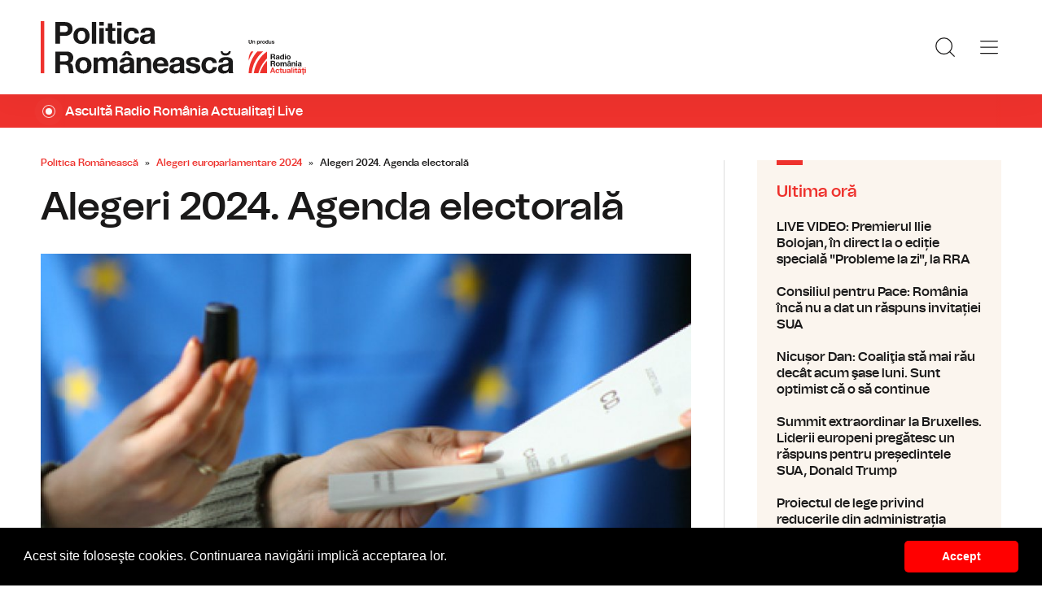

--- FILE ---
content_type: text/html; charset=UTF-8
request_url: https://www.politicaromaneasca.ro/alegeri-europarlamentare-2024/alegeri-2024-agenda-electorala-id36900.html
body_size: 9869
content:
<!DOCTYPE html><!--[if lt IE 9 ]><html class="ie ie678 " lang="ro"><![endif]--><!--[if gte IE 9 ]><html class="ie " lang="ro"><![endif]--><!--[if !(IE)]><!--><html lang="ro"><!--<![endif]--><head>	<meta charset="utf-8" />	<meta http-equiv="X-UA-Compatible" content="IE=edge,chrome=1" />	<meta name="viewport" content="width=device-width, height=device-height, initial-scale=1.0, minimum-scale=1.0, shrink-to-fit=no" />	<meta name="apple-mobile-web-app-capable" content="yes" />	<meta name="apple-mobile-web-app-status-bar-style" content="black" />	<meta name="MobileOptimized" content="320" />	<title>Alegeri 2024. Agenda electorală | Alegeri europarlamentare 2024 | Politica Românească</title>	<meta name="description" content="Administrațiile liberale sunt cele care au atras cele mai multe fonduri europene, afirmă Rareș Bogdan, candidatul alianței PSD-PNL pentru un nou mandat de europa"/>	<link rel="canonical" href="https://www.politicaromaneasca.ro/alegeri-europarlamentare-2024/alegeri-2024-agenda-electorala-id36900.html" />	<meta name="cXenseParse:pageclass" content="article" />	<meta name="cXenseParse:url" content="https://www.politicaromaneasca.ro/alegeri-europarlamentare-2024/alegeri-2024-agenda-electorala-id36900.html"/>	<meta property="og:type" content="article" />	<meta property="og:site_name" content="politicaromaneasca.ro" />	<meta property="og:url" content="https://www.politicaromaneasca.ro/alegeri-europarlamentare-2024/alegeri-2024-agenda-electorala-id36900.html" />	<meta property="og:title" content="Alegeri 2024. Agenda electorală" />	<meta property="og:image" content="https://www.politicaromaneasca.ro/img.php?u=https%3A%2F%2Fwww.politicaromaneasca.ro%2Fuploads%2Fmodules%2Fnews%2F0%2F2024%2F6%2F1%2F36900%2F171721618272dae6b3.jpg&w=960&h=540&c=1" />		<script type="application/ld+json">{"@context":"https:\/\/schema.org","@graph":[{"@type":"BreadcrumbList","@id":"https:\/\/www.politicaromaneasca.ro\/alegeri-europarlamentare-2024\/alegeri-2024-agenda-electorala-id36900.html#breadcrumb","itemListElement":[{"@type":"ListItem","position":1,"item":{"@type":"WebPage","@id":"https:\/\/www.politicaromaneasca.ro\/","url":"https:\/\/www.politicaromaneasca.ro\/","name":"Politica Rom\u00e2neasc\u0103"}},{"@type":"ListItem","position":2,"item":{"@type":"WebPage","@id":"https:\/\/www.politicaromaneasca.ro\/alegeri-europarlamentare-2024\/","url":"https:\/\/www.politicaromaneasca.ro\/alegeri-europarlamentare-2024\/","name":"Alegeri europarlamentare 2024"}},{"@type":"ListItem","position":3,"item":{"@type":"WebPage","@id":"https:\/\/www.politicaromaneasca.ro\/alegeri-europarlamentare-2024\/alegeri-2024-agenda-electorala-id36900.html","url":"https:\/\/www.politicaromaneasca.ro\/alegeri-europarlamentare-2024\/alegeri-2024-agenda-electorala-id36900.html","name":"Alegeri 2024. Agenda electoral\u0103"}}]},{"@type":"Article","mainEntityOfPage":{"@type":"WebPage","@id":"https:\/\/www.politicaromaneasca.ro\/alegeri-europarlamentare-2024\/alegeri-2024-agenda-electorala-id36900.html"},"headline":"Alegeri 2024. Agenda electoral\u0103","author":{"@type":"Person","name":"Lumini\u0163a Voinea","url":"https:\/\/www.politicaromaneasca.ro\/autor\/luminita-voinea\/"},"datePublished":"Sat, 01 Jun 2024 07:26:00 +0300","dateModified":"Sat, 01 Jun 2024 07:30:04 +0300","image":"https:\/\/www.politicaromaneasca.ro\/uploads\/modules\/news\/0\/2024\/6\/1\/36900\/171721618272dae6b3.jpg"}]}</script>	<link rel="apple-touch-icon" sizes="180x180" href="/templates/favicon/apple-touch-icon.png">	<link rel="icon" type="image/png" sizes="32x32" href="/templates/favicon/favicon-32x32.png">	<link rel="icon" type="image/png" sizes="16x16" href="/templates/favicon/favicon-16x16.png">	<link rel="manifest" href="/templates/favicon/site.webmanifest">	<link rel="mask-icon" href="/templates/favicon/safari-pinned-tab.svg" color="#ee322d">	<meta name="apple-mobile-web-app-title" content="Radio Rom&acirc;nia Actualități">	<meta name="application-name" content="Radio Rom&acirc;nia Actualități">	<meta name="msapplication-TileColor" content="#ee322d">	<meta name="msapplication-TileImage" content="/templates/favicon/mstile-144x144.png">	<meta name="theme-color" content="#ffffff">	<link href="/templates/default/stylesheets/default-251113-2.css" rel="stylesheet preload" as="style">	<link href="/templates/default/stylesheets/animate.min.css" rel="stylesheet preload" as="style">		
    <!-- Global site tag (gtag.js) - Google Analytics -->
    <script async src="https://www.googletagmanager.com/gtag/js?id=G-D2XBY3HYEE"></script>
    <script>
        window.dataLayer = window.dataLayer || [];
        function gtag(){dataLayer.push(arguments);}
        gtag('js', new Date());
        gtag('config', 'G-D2XBY3HYEE');
    </script>
	<script defer type="text/javascript" src="//ajax.googleapis.com/ajax/libs/jquery/3.5.1/jquery.min.js"></script>	<script defer type="text/javascript" src="/js/utils.js?30"></script>	<script defer src="/templates/default/js/wow.min.js"></script>	<script type="text/javascript">		var BASE_URL="/";		var xWado = window.innerWidth || document.documentElement.clientWidth || document.body.clientWidth;		var CONTENT_TYPE="stiri";	</script></head><body><header class="header">	<div class="controller">		<a href="/" class="logo">			<h1>Radio România Actualități</h1>			<img src="/templates/default/images/custom/logo-main.svg" width="174" height="86" alt="Politica Românească">		</a>		<nav class="menu">			<a href="javascript:void(0)" onclick="mainMenu()" class="fader" id="fader--menu__main"></a>			<ul class="menu__main" id="menu__main">							<li class="menu__main__item">					<a href="/alegeri-parlamentare-2024/" target="_self">Alegeri parlamentare 2024</a>									</li>							<li class="menu__main__item">					<a href="/alegeri-prezidentiale-2025/" target="_self">Alegeri prezidentiale 2025</a>									</li>							<li class="menu__main__item">					<a href="/stiri/" target="_self">Știri</a>									</li>							<li class="menu__main__item">					<a href="/exclusivitati-radio-romania/" target="_self">Exclusivități Radio România</a>									</li>							<li class="menu__main__item">					<a href="/uniunea-europeana/" target="_self">Uniunea Europeană</a>									</li>							<li class="menu__main__close"><a href="javascript:void(0)" onclick="mainMenu()"><img src="/templates/default/images/close.svg" alt="" /></a></li>				<li class="menu__social">					<ul>						<li><a href="https://www.facebook.com/politicaromaneascaro/" target="_blank"><img src="/templates/default/images/FacebookLogo.svg" width="20" height="20" alt="Urmărește-ne pe Facebook">Urmărește-ne pe Facebook</a></li>						<li><a href="https://www.instagram.com/radio.romania.actualitati/" target="_blank"><img src="/templates/default/images/InstagramLogo.svg" width="20" height="20" alt="Urmărește-ne pe Instagram">Urmărește-ne pe Instagram</a></li>						<li><a href="https://youtube.com/channel/UCj1r3WieeUqYH_4INYrgs0A" target="_blank"><img src="/templates/default/images/YoutubeLogo.svg" width="20" height="20" alt="Canalul nostru de YouTube">Canalul nostru de YouTube</a></li>					</ul>				</li>			</ul>			<a href="javascript:void(0)" onclick="popupSearch()" class="menu__icon"><img src="/templates/default/images/MagnifyingGlass.svg" width="24" height="24" alt=""></a>						<a href="javascript:void(0)" onclick="mainMenu()" class="menu__icon menu__icon--mobile-only"><img src="/templates/default/images/List.svg" width="24" height="24" alt=""></a>		</nav>	</div></header>	<a href="https://www.romania-actualitati.ro/live/" target="_blank" class="widget-live widget-live--mini">		<div class="controller">			<div class="widget-live__indicator"></div>			<h2 class="widget-live__title">Ascultă Radio România Actualitaţi Live</h2>		</div>	</a>

<div class="articol-wrapper" data-id="36900"><div class="controller">

	<article class="articol">
		<ul class="breadcrumbs">
	<li><a href="https://www.politicaromaneasca.ro/">Politica Românească</a></li>
			<li><a href="https://www.politicaromaneasca.ro/alegeri-europarlamentare-2024/">Alegeri europarlamentare 2024</a></li>
		<li><span>Alegeri 2024. Agenda electorală</span></li>
</ul>

<h1>Alegeri 2024. Agenda electorală</h1>

<figure>
	<div class="thumb wow fadeIn ">
		<img src="https://www.politicaromaneasca.ro/img.php?u=https%3A%2F%2Fwww.politicaromaneasca.ro%2Fuploads%2Fmodules%2Fnews%2F0%2F2024%2F6%2F1%2F36900%2F171721618272dae6b3.jpg&w=960&h=540&c=1" alt="Alegeri 2024. Agenda electorală" width="960" height="540" />
			</div>
	</figure>

<p class="articol__autor-data">
	Articol de <a href="/autor/luminita-voinea/"><strong>Luminiţa Voinea</strong></a>, 01 Iunie 2024, 07:26
	</p>


<div id="__content">
			<p>Administrațiile liberale sunt cele care au atras cele mai multe fonduri europene, afirmă Rareș Bogdan, candidatul alianței PSD-PNL pentru un nou mandat de europarlamentar.</p>
										<p>El le-a vorbit celor prezenți la evenimentul de lansare a candidaților PNL &icirc;n județul Argeș despre importanța atragerii de bani europeni pentru dezvoltarea comunităților locale.</p>
					<p><b>Rareș Bogdan:<i> </i></b><i>Faceți tot ce e omenește posibil să primiți cu administrații liberale care prețuiesc banul european, care &icirc;nțeleg să folosească &quot;Anghel Saligny&quot; și să-l bage &icirc;n investiții. Noi, liberalii, am venit cu cel mai amplu proiect de investiții pentru zona rurală și urbanul mic: 50 de miliarde de lei, 10 miliarde de euro &quot;Anghel Saligny&quot; și fiecare primar al nostru a beneficiat și fiecare primar, indiferent de culoare politică, dacă a vrut să ridice nivelul comunităților lor.</i></p>
										<p>Declarație consemnată de corespondentul RRA, Cristian Matei.<br />  *<br />  Europarlamentarul UDMR Iuliu Winkler, candidat pentru un nou mandat &icirc;n Parlamentul European, afirmă că va susține o politică comună de apărare și securitate a Uniunii Europene. &Icirc;n opinia asta, această politică este extrem de importantă și ar trebui să fie complementară cu NATO.</p>
					<p><b>Iuliu Winkler</b>: <i>Sprijinim o asemenea politică comună de apărare și securitate, ba mai mult, Partidul Popular European, din care facem noi parte, vine cu o propunere concretă, și anume &icirc;n compoziția noii Comisii Europene să existe un comisar european pentru politica de apărare. Noi ne g&acirc;ndim și sprijinim o politică de apărare europeană care să fie complementară cu NATO.</i><br />  *<br />  Violeta Alexandru, candidat la Parlamentul European pe lista Alianței Dreapta Unită, promite că va susține drepturile privind protecția socială a muncitorilor rom&acirc;ni care lucrează &icirc;n străinătate.</p>
					<p>Ea crede că aceștia ar trebui să fie atenți la contractele pe care le semnează cu angajatorii, care, la r&acirc;ndul lor, au anumite obligații, spune Violeta Alexandru.</p>
					<p><b>Violeta Alexandru: </b><i>Voi pleda concomitent cu acest mesaj pe care l-am purtat și c&acirc;nd eram ministru și după, că cele două părți trebuie să fie atente la ce semnează și că am &icirc;ncredere că fiecare &icirc;și cunoaște cel mai bine interesul. Am &icirc;ncredere și voi milita pentru ca &icirc;n fiecare țară să existe, pe de o parte, instituții puternice de control, care să se implice și să stopeze abuzurile, respectiv să se finalizeze procesul european privind o minimă protecție socială, indiferent de țara &icirc;n care lucrezi.</i><br />  *<br />  La r&acirc;ndul său, Cristian Barbu, candidat din partea Partidului Umanist Social-Liberal pentru europarlamentare, spune că pentru respectarea drepturilor angajaților &icirc;n spațiul Uniunii Europene este nevoie de o mai bună colaborare &icirc;ntre state.</p>
					<p>Condițiile &icirc;n care muncitorii lucrează &icirc;ntr-un alt stat european ar trebui să fie reglementate mai bine la nivelul statului de origine, mai crede Cristian Barbu.</p>
					<p><b>Cristian Barbu</b>: <i>&Icirc;n momentul &icirc;n care un angajat dorește să lucreze &icirc;ntr-o țară este partea scriptică, contractul, dar fapticul e altul și aici trebuie să luptăm &icirc;nc&acirc;t statul de origine să poată să urmărească evoluția lucrătorului &icirc;n timp, acolo unde el face această activitate transfrontalieră, și să poată să corecteze unele aspecte pe care le semnalează acest angajat, că lucrurile uneori pot merge către sensul mai puțin favorabil al angajatului.</i><br />  *<br />  Candidatul independent la alegerile europarlamentare, Dumitru-Silvestru Șoșoacă, spune că va susține introducerea unei pensii minime la nivel european. &Icirc;n opinia sa, acest proiect este realizabil, chiar dacă admite că propunerea va &icirc;nt&acirc;mpina și opozanți &icirc;n Parlamentul European.</p>
					<p><b>Dumitru-Silvestru Șoșoacă:</b><i> Dacă am reuși să impunem o pensie minimă de 700-800 de euro la nivelul Uniunii Europene, poate putem cere și 900-1000, cu siguranță țările mari nu se vor opune, pentru că ei au pensia minimă mult mai mare dec&acirc;t at&acirc;t. Problemele vor fi totuși la ţările din Est, Bulgaria, Rom&acirc;nia, Polonia, Ungaria, care s-ar putea să nu fie foarte mulțumite, pentru că bugetul lor de pensii va fi foarte afectat. E un proiect realizabil.</i></p>
					<p>Declarații consemnate de Dana Georgescu.<br />  *<br />  Avocatul Gheorghe Piperea candidează din partea Alianței pentru Unirea Rom&acirc;nilor la Parlamentul European. El consideră că odată ajungi pe fotoliile de eurodeputați, toți membrii delegației Rom&acirc;niei ar trebui să se bată pentru interesele țării.</p>
					<p><b>Gheorghe Piperea:</b> <i>&Icirc;n Uniunea Europeană trebuie să ne păstrăm independența și libertatea de mișcare, interesele europene put&acirc;nd fi ținte ale politicii noastre doar &icirc;n măsura &icirc;n care nu aduc atingere interesului național și dacă pot contribui la bunăstarea poporului, așa cum, de altfel, rezultă clar din tratatele Uniunii Europene. Europarlamentarii AUR vor lupta &icirc;n Parlamentul European și &icirc;n toate forurile europene pentru păstrarea moștenirii noastre culturale și istorice.</i></p>
					<p>A consemnat Alexandra Cristea.</p>
					<p>RADIO ROM&Acirc;NIA ACTUALITĂȚI. (2) RRA: Alegeri 2024. Agenda electorală(31 mai, ora 17:00) - Realizator: Petruţa Dinu.</p>
			</div>

<div class="share-buttons">
	<a href="https://www.facebook.com/sharer.php?u=https://www.politicaromaneasca.ro/alegeri-europarlamentare-2024/alegeri-2024-agenda-electorala-id36900.html" class="share-buttons__fb" target="_blank">Share pe Facebook</a>
	<a href="whatsapp://send?text=Alegeri 2024. Agenda electorală https://www.politicaromaneasca.ro/alegeri-europarlamentare-2024/alegeri-2024-agenda-electorala-id36900.html" data-action="share/whatsapp/share" class="share-buttons__wa">Share pe Whatsapp</a>
</div>

	<div class="tags" id="__tags">
		<strong>Etichete :</strong>
					<a href="https://www.politicaromaneasca.ro/articole-despre/alegeri/">alegeri</a>
					<a href="https://www.politicaromaneasca.ro/articole-despre/europarlamentare/">europarlamentare</a>
					<a href="https://www.politicaromaneasca.ro/articole-despre/candidati/">candidati</a>
			</div>
			</article>

	<aside class="articol-sidebar">
		<div class="ultima-ora">
    <h2 class="ultima-ora__titlu">Ultima oră</h2>
        <div class="news-item">
        <div class="news-item__info">
            <div class="news-item__title">
            <h3>LIVE VIDEO: Premierul Ilie Bolojan, în direct la o ediție specială &quot;Probleme la zi&quot;, la RRA</h3>
            </div>
        </div>
        <a href="/stiri/live-video-premierul-ilie-bolojan-in-direct-la-o-editie-speciala-probleme-la-zi-la-rra-id38434.html" class="link">LIVE VIDEO: Premierul Ilie Bolojan, în direct la o ediție specială &quot;Probleme la zi&quot;, la RRA</a>
    </div>
        <div class="news-item">
        <div class="news-item__info">
            <div class="news-item__title">
            <h3>Consiliul pentru Pace: România încă nu a dat un răspuns invitației SUA</h3>
            </div>
        </div>
        <a href="/stiri/consiliul-pentru-pace-romania-inca-nu-a-dat-un-raspuns-invitatiei-sua-id38433.html" class="link">Consiliul pentru Pace: România încă nu a dat un răspuns invitației SUA</a>
    </div>
        <div class="news-item">
        <div class="news-item__info">
            <div class="news-item__title">
            <h3>Nicușor Dan: Coaliţia stă mai rău decât acum şase luni. Sunt optimist că o să continue</h3>
            </div>
        </div>
        <a href="/stiri/nicusor-dan-coalitia-sta-mai-rau-decat-acum-sase-luni-sunt-optimist-ca-o-sa-continue-id38432.html" class="link">Nicușor Dan: Coaliţia stă mai rău decât acum şase luni. Sunt optimist că o să continue</a>
    </div>
        <div class="news-item">
        <div class="news-item__info">
            <div class="news-item__title">
            <h3>Summit extraordinar la Bruxelles. Liderii europeni pregătesc un răspuns pentru președintele SUA, Donald Trump</h3>
            </div>
        </div>
        <a href="/uniunea-europeana/summit-extraordinar-la-bruxelles-liderii-europeni-pregatesc-un-raspuns-pentru-presedintele-sua-donald-trump-id38431.html" class="link">Summit extraordinar la Bruxelles. Liderii europeni pregătesc un răspuns pentru președintele SUA, Donald Trump</a>
    </div>
        <div class="news-item">
        <div class="news-item__info">
            <div class="news-item__title">
            <h3>Proiectul de lege privind reducerile din administrația publică nu intră astăzi pe agenda Guvernului</h3>
            </div>
        </div>
        <a href="/stiri/proiectul-de-lege-privind-reducerile-din-administratia-publica-nu-intra-astazi-pe-agenda-guvernului-id38430.html" class="link">Proiectul de lege privind reducerile din administrația publică nu intră astăzi pe agenda Guvernului</a>
    </div>
        <div class="news-item">
        <div class="news-item__info">
            <div class="news-item__title">
            <h3>Ursula von der Leyen îl critică dur pe Donald Trump pentru nerespectarea promisiunilor față de Europa</h3>
            </div>
        </div>
        <a href="/uniunea-europeana/ursula-von-der-leyen-il-critica-dur-pe-donald-trump-pentru-nerespectarea-promisiunilor-fata-de-europa-id38429.html" class="link">Ursula von der Leyen îl critică dur pe Donald Trump pentru nerespectarea promisiunilor față de Europa</a>
    </div>
        <a href="/cele-mai-noi-stiri/" class="btn">Mai multe...</a>
    <div class="app-links">
        <a href="https://apps.apple.com/ro/app/radio-romania/id6449554123" target="_blank"><img src="https://www.romania-actualitati.ro/templates/default/images/app-ios.png"></a>
        <a href="https://play.google.com/store/apps/details?id=com.srr.radioromania" target="_blank"><img src="https://www.romania-actualitati.ro/templates/default/images/app-android.png"></a>
    </div>
</div>
								<div class="news-item">
			<div class="thumb"><img loading="lazy" class="wow fadeIn" src="https://www.politicaromaneasca.ro/img.php?u=https%3A%2F%2Fwww.politicaromaneasca.ro%2Fuploads%2Fmodules%2Fnews%2F0%2F2025%2F12%2F7%2F38369%2F1765121446a6aecc9d.jpg&w=540&h=304&c=1" alt="20% dintre alegători și-au exprimat opțiunea până la ora 16.00" style="visibility: visible; animation-name: fadeIn;" width="960" height="540"></div>			<div class="news-item__info">
				<div class="news-item__cat-date">
					<a href="/alegeri-europarlamentare-2024/" class="news-item__category">Alegeri europarlamentare 2024</a>
					<span class="news-item__date">07 Decembrie 2025, 17:27</span>
				</div>
				<div class="news-item__title">
					<h2>20% dintre alegători și-au exprimat opțiunea până la ora 16.00</h2>
				</div>
				<p class="news-item__intro">Procesul electoral decurge fără probleme deosebite, până la prânz au fost 18 sesizări pentru nereguli, dintre care două nu...</p>
			</div>
			<a href="https://www.politicaromaneasca.ro/alegeri-europarlamentare-2024/20-dintre-alegatori-si-au-exprimat-optiunea-pana-la-ora-16-00-id38369.html" class="link">20% dintre alegători și-au exprimat opțiunea până la ora 16.00</a>
		</div>
								<div class="news-item">
			<div class="thumb"><img loading="lazy" class="wow fadeIn" src="https://www.politicaromaneasca.ro/img.php?u=https%3A%2F%2Fwww.politicaromaneasca.ro%2Fuploads%2Fmodules%2Fnews%2F0%2F2024%2F6%2F8%2F36958%2F1717822717eee85abf.jpg&w=540&h=304&c=1" alt="Alegeri 2024. Agenda electorală" style="visibility: visible; animation-name: fadeIn;" width="960" height="540"></div>			<div class="news-item__info">
				<div class="news-item__cat-date">
					<a href="/alegeri-europarlamentare-2024/" class="news-item__category">Alegeri europarlamentare 2024</a>
					<span class="news-item__date">08 Iunie 2024, 07:55</span>
				</div>
				<div class="news-item__title">
					<h2>Alegeri 2024. Agenda electorală</h2>
				</div>
				<p class="news-item__intro">&quot;Europa se află la o răscruce, cu un război la graniță, iar statele comunitare trebuie să se adapteze la noua...</p>
			</div>
			<a href="https://www.politicaromaneasca.ro/alegeri-europarlamentare-2024/alegeri-2024-agenda-electorala-id36958.html" class="link">Alegeri 2024. Agenda electorală</a>
		</div>
		
		<div class="banner">
            <a href="https://podcast.srr.ro/RRA/romania-voteaza-2024/-s_1-c_8871" target="_blank"><img src="/uploads/modules/apps/1/1729770750_1.jpeg" alt="" /></a>
    </div>
	</aside>

</div></div>

<div class="ads"><div class="banner">
                <a href="https://podcast.srr.ro/RRA/romania-voteaza-2024/-s_1-c_8871" target="_blank"><img src="/uploads/modules/apps/1/1729755660_1.jpeg" width="980px" alt="" /></a>
        </div></div>

<div class="widget-news widget-news--C"><div class="controller">	<div class="widget-news__col"><div class="news-item">
		<div class="thumb"><img loading="lazy" class="wow fadeIn" src="https://www.politicaromaneasca.ro/img.php?u=https%3A%2F%2Fwww.politicaromaneasca.ro%2Fuploads%2Fmodules%2Fnews%2F0%2F2024%2F6%2F7%2F36956%2F1717781041d6af8410.jpg&w=540&h=304&c=1" alt="Mihai Tudose: Vor fi negocieri la nivel de Comisie Europeană pentru a schimba  viitorul mineritului" style="visibility: visible; animation-name: fadeIn;" width="960" height="540"></div>		<div class="news-item__info">
			<div class="news-item__cat-date">
				<a href="/alegeri-europarlamentare-2024/" class="news-item__category">Alegeri europarlamentare 2024</a>
				<span class="news-item__date">07 Iunie 2024, 20:21</span>
			</div>
			<div class="news-item__title">
				<h2>Mihai Tudose: Vor fi negocieri la nivel de Comisie Europeană pentru a schimba  viitorul mineritului</h2>
			</div>
			<p class="news-item__intro">Mihai Tudose, propus de social-democrați pe lista alianței PSD-PNL pentru un nou mandat de europarlamentar, a vorbit la...</p>
		</div>
		<a href="https://www.politicaromaneasca.ro/alegeri-europarlamentare-2024/mihai-tudose-vor-fi-negocieri-la-nivel-de-comisie-europeana-pentru-a-schimba-viitorul-mineritului-id36956.html" class="link">Mihai Tudose: Vor fi negocieri la nivel de Comisie Europeană pentru a schimba  viitorul mineritului</a>
	</div></div>
	<div class="widget-news__col"><div class="news-item">
		<div class="thumb"><img loading="lazy" class="wow fadeIn" src="https://www.politicaromaneasca.ro/img.php?u=https%3A%2F%2Fwww.politicaromaneasca.ro%2Fuploads%2Fmodules%2Fnews%2F0%2F2024%2F6%2F7%2F36955%2F171778082760cf59c6.jpg&w=540&h=304&c=1" alt="Rareș Bogdan: PNL a trecut printr-un moment extrem de dificil, dar ne-am vindecat" style="visibility: visible; animation-name: fadeIn;" width="960" height="540"></div>		<div class="news-item__info">
			<div class="news-item__cat-date">
				<a href="/alegeri-europarlamentare-2024/" class="news-item__category">Alegeri europarlamentare 2024</a>
				<span class="news-item__date">07 Iunie 2024, 20:17</span>
			</div>
			<div class="news-item__title">
				<h2>Rareș Bogdan: PNL a trecut printr-un moment extrem de dificil, dar ne-am vindecat</h2>
			</div>
			<p class="news-item__intro">Rareș Bogdan, propus de liberali pe lista Alianței PSD-PNL, spune că de la 14% &icirc;n urmă cu doi ani, partidul său a...</p>
		</div>
		<a href="https://www.politicaromaneasca.ro/alegeri-europarlamentare-2024/rares-bogdan-pnl-a-trecut-printr-un-moment-extrem-de-dificil-dar-ne-am-vindecat-id36955.html" class="link">Rareș Bogdan: PNL a trecut printr-un moment extrem de dificil, dar ne-am vindecat</a>
	</div></div>
	<div class="widget-news__col"><div class="news-item">
		<div class="thumb"><img loading="lazy" class="wow fadeIn" src="https://www.politicaromaneasca.ro/img.php?u=https%3A%2F%2Fwww.politicaromaneasca.ro%2Fuploads%2Fmodules%2Fnews%2F0%2F2024%2F6%2F7%2F36954%2F1717780590e47bb338.jpg&w=540&h=304&c=1" alt="Dacian Cioloș: România are nevoie de lideri competenți la nivel local, național și european" style="visibility: visible; animation-name: fadeIn;" width="960" height="540"></div>		<div class="news-item__info">
			<div class="news-item__cat-date">
				<a href="/alegeri-europarlamentare-2024/" class="news-item__category">Alegeri europarlamentare 2024</a>
				<span class="news-item__date">07 Iunie 2024, 20:14</span>
			</div>
			<div class="news-item__title">
				<h2>Dacian Cioloș: România are nevoie de lideri competenți la nivel local, național și european</h2>
			</div>
			<p class="news-item__intro">Prezent la Iaşi, eurodeputatul Dacian Cioloș, candidat pentru un nou mandat pe lista partidului Reper, declară...</p>
		</div>
		<a href="https://www.politicaromaneasca.ro/alegeri-europarlamentare-2024/dacian-ciolos-romania-are-nevoie-de-lideri-competenti-la-nivel-local-national-si-european-id36954.html" class="link">Dacian Cioloș: România are nevoie de lideri competenți la nivel local, național și european</a>
	</div></div>
	<div class="widget-news__col"><div class="news-item">
		<div class="thumb"><img loading="lazy" class="wow fadeIn" src="https://www.politicaromaneasca.ro/img.php?u=https%3A%2F%2Fwww.politicaromaneasca.ro%2Fuploads%2Fmodules%2Fnews%2F0%2F2024%2F6%2F7%2F36953%2F1717780408bbfa85e8.jpg&w=540&h=304&c=1" alt="Cristian Terheș: Primul obiectiv este finalizarea cât mai curând a integrării totale a României în Schengen" style="visibility: visible; animation-name: fadeIn;" width="960" height="540"></div>		<div class="news-item__info">
			<div class="news-item__cat-date">
				<a href="/alegeri-europarlamentare-2024/" class="news-item__category">Alegeri europarlamentare 2024</a>
				<span class="news-item__date">07 Iunie 2024, 20:11</span>
			</div>
			<div class="news-item__title">
				<h2>Cristian Terheș: Primul obiectiv este finalizarea cât mai curând a integrării totale a României în Schengen</h2>
			</div>
			<p class="news-item__intro">Prezent la Brăila europarlamentarul Cristian Terheș, candidat pentru un nou mandat pe lista alianței AUR, a spus că...</p>
		</div>
		<a href="https://www.politicaromaneasca.ro/alegeri-europarlamentare-2024/cristian-terhes-primul-obiectiv-este-finalizarea-cat-mai-curand-a-integrarii-totale-a-romaniei-in-schengen-id36953.html" class="link">Cristian Terheș: Primul obiectiv este finalizarea cât mai curând a integrării totale a României în Schengen</a>
	</div></div>
</div></div><div class="widget-news widget-news--D"><div class="controller">	<div class="widget-news__col"><div class="news-item">
		<div class="thumb"><img loading="lazy" class="wow fadeIn" src="https://www.politicaromaneasca.ro/img.php?u=https%3A%2F%2Fwww.politicaromaneasca.ro%2Fuploads%2Fmodules%2Fnews%2F0%2F2024%2F6%2F7%2F36952%2F17177802479e4ee673.jpg&w=540&h=304&c=1" alt="Dan Barna: Marea provocare este ca cetățenii europeni să iasă la vot și să aleagă varianta europeană" style="visibility: visible; animation-name: fadeIn;" width="960" height="540"></div>		<div class="news-item__info">
			<div class="news-item__cat-date">
				<a href="/alegeri-europarlamentare-2024/" class="news-item__category">Alegeri europarlamentare 2024</a>
				<span class="news-item__date">07 Iunie 2024, 20:08</span>
			</div>
			<div class="news-item__title">
				<h2>Dan Barna: Marea provocare este ca cetățenii europeni să iasă la vot și să aleagă varianta europeană</h2>
			</div>
			<p class="news-item__intro">Deputatul Dan Barna, candidatul Alianței Dreapta Unită la un mandat de europarlamentar, consideră că alegerile din 9 iunie ar...</p>
		</div>
		<a href="https://www.politicaromaneasca.ro/alegeri-europarlamentare-2024/dan-barna-marea-provocare-este-ca-cetatenii-europeni-sa-iasa-la-vot-si-sa-aleaga-varianta-europeana-id36952.html" class="link">Dan Barna: Marea provocare este ca cetățenii europeni să iasă la vot și să aleagă varianta europeană</a>
	</div></div>
	<div class="widget-news__col"><div class="news-item">
		<div class="thumb"><img loading="lazy" class="wow fadeIn" src="https://www.politicaromaneasca.ro/img.php?u=https%3A%2F%2Fwww.politicaromaneasca.ro%2Fuploads%2Fmodules%2Fnews%2F0%2F2024%2F6%2F7%2F36951%2F1717780024ba7b98e9.jpg&w=540&h=304&c=1" alt="Iuliu Winkler: În viitorul legislativ trebuie luate măsuri pentru descurajarea și combatea traficului de droguri și de persoane" style="visibility: visible; animation-name: fadeIn;" width="960" height="540"></div>		<div class="news-item__info">
			<div class="news-item__cat-date">
				<a href="/alegeri-europarlamentare-2024/" class="news-item__category">Alegeri europarlamentare 2024</a>
				<span class="news-item__date">07 Iunie 2024, 20:00</span>
			</div>
			<div class="news-item__title">
				<h2>Iuliu Winkler: În viitorul legislativ trebuie luate măsuri pentru descurajarea și combatea traficului de droguri și de persoane</h2>
			</div>
			<p class="news-item__intro">Candidatul UDMR pentru un nou mandat de europarlamentar, Iuliu Winkler, consideră că &icirc;n viitorul legislativ trebuie...</p>
		</div>
		<a href="https://www.politicaromaneasca.ro/alegeri-europarlamentare-2024/iuliu-winkler-in-viitorul-legislativ-trebuie-luate-masuri-pentru-descurajarea-si-combatea-traficului-de-droguri-si-de-persoane-id36951.html" class="link">Iuliu Winkler: În viitorul legislativ trebuie luate măsuri pentru descurajarea și combatea traficului de droguri și de persoane</a>
	</div></div>
	<div class="widget-news__col"><div class="news-item">
		<div class="thumb"><img loading="lazy" class="wow fadeIn" src="https://www.politicaromaneasca.ro/img.php?u=https%3A%2F%2Fwww.politicaromaneasca.ro%2Fuploads%2Fmodules%2Fnews%2F0%2F2024%2F6%2F7%2F36950%2F1717763911d0d3b548.jpg&w=540&h=304&c=1" alt="Marcel Ciolacu: Avem obligația să redăm demnitatea românilor din diaspora" style="visibility: visible; animation-name: fadeIn;" width="960" height="540"></div>		<div class="news-item__info">
			<div class="news-item__cat-date">
				<a href="/alegeri-europarlamentare-2024/" class="news-item__category">Alegeri europarlamentare 2024</a>
				<span class="news-item__date">07 Iunie 2024, 15:33</span>
			</div>
			<div class="news-item__title">
				<h2>Marcel Ciolacu: Avem obligația să redăm demnitatea românilor din diaspora</h2>
			</div>
			<p class="news-item__intro">Președintele PSD, Marcel Ciolacu, susține că obligația autorităților este de a crea cadrul necesar pentru ca românii din...</p>
		</div>
		<a href="https://www.politicaromaneasca.ro/alegeri-europarlamentare-2024/marcel-ciolacu-avem-obligatia-sa-redam-demnitatea-romanilor-din-diaspora-id36950.html" class="link">Marcel Ciolacu: Avem obligația să redăm demnitatea românilor din diaspora</a>
	</div></div>
	<div class="widget-news__col"><div class="news-item">
		<div class="thumb"><img loading="lazy" class="wow fadeIn" src="https://www.politicaromaneasca.ro/img.php?u=https%3A%2F%2Fwww.politicaromaneasca.ro%2Fuploads%2Fmodules%2Fnews%2F0%2F2024%2F6%2F7%2F36949%2F1717763500e9866d2d.jpg&w=540&h=304&c=1" alt="Nicolae Ciucă: Vom continua să construim și să dezvoltăm România puternică în Europa" style="visibility: visible; animation-name: fadeIn;" width="960" height="540"></div>		<div class="news-item__info">
			<div class="news-item__cat-date">
				<a href="/alegeri-europarlamentare-2024/" class="news-item__category">Alegeri europarlamentare 2024</a>
				<span class="news-item__date">07 Iunie 2024, 15:29</span>
			</div>
			<div class="news-item__title">
				<h2>Nicolae Ciucă: Vom continua să construim și să dezvoltăm România puternică în Europa</h2>
			</div>
			<p class="news-item__intro">Nicolae Ciucă susține că liberalii au atras cele mai multe fonduri europene.</p>
		</div>
		<a href="https://www.politicaromaneasca.ro/alegeri-europarlamentare-2024/nicolae-ciuca-vom-continua-sa-construim-si-sa-dezvoltam-romania-puternica-in-europa-id36949.html" class="link">Nicolae Ciucă: Vom continua să construim și să dezvoltăm România puternică în Europa</a>
	</div></div>
</div></div>
<footer class="footer">	<div class="controller">		<div class="footer__logo">			<a href="/"><img src="/templates/default/images/logo-srr-alb.svg" width="135" height="60" alt="Politica Românească"></a>		</div>						<div class="footer__col">							<h4 class="footer__col__title"><b>Radio</b></h4>				<ul>					<li><a href="https://www.romania-actualitati.ro" target="_blank">Radio Rom&acirc;nia Actualitaţi</a></li><li><a href="https://www.antenasatelor.ro/" target="_blank">Radio Antena Satelor</a></li><li><a href="https://www.radioromaniacultural.ro/" target="_blank">Radio Rom&acirc;nia Cultural</a></li><li><a href="https://www.romania-muzical.ro/" target="_blank">Radio Rom&acirc;nia Muzical</a></li><li><a href="https://www.rri.ro/" target="_blank">Radio Rom&acirc;nia Internațional </a></li><li><a href="http://www.radio3net.ro" target="_blank">Radio Rom&acirc;nia 3 Net &quot;Florian Pittiş&quot;</a></li><li><a href="http://www.radiochisinau.md/" target="_blank">Radio Rom&acirc;nia Chișinău</a></li><li><a href="https://tnr.srr.ro/" target="_blank">Teatrul Național Radiofonic</a></li><li><a href="https://www.eteatru.ro/" target="_blank">eTeatru.ro</a></li>				</ul>					</div>				<div class="footer__col">							<h4 class="footer__col__title"><b>Rețeaua regională</b></h4>				<ul>					<li><a href="https://www.radiobrasovfm.ro/" target="_blank">Radio Rom&acirc;nia Brașov FM</a></li><li><a href="http://www.bucurestifm.ro/" target="_blank">Radio Rom&acirc;nia Bucureşti FM</a></li><li><a href="https://www.radiocluj.ro/" target="_blank">Radio Rom&acirc;nia Cluj</a></li><li><a href="http://www.radioconstanta.ro/" target="_blank">Radio Rom&acirc;nia Constanța</a></li><li><a href="https://www.radiooltenia.ro/" target="_blank">Radio Rom&acirc;nia Oltenia Craiova</a></li><li><a href="http://www.radioiasi.ro/" target="_blank">Radio Rom&acirc;nia Iași</a></li><li><a href="https://www.radioresita.ro/" target="_blank">Radio Rom&acirc;nia Reșița</a></li><li><a href="http://www.radiomures.ro/" target="_blank">Radio Rom&acirc;nia T&acirc;rgu Mureș</a></li><li><a href="https://www.radiotimisoara.ro/" target="_blank">Radio Rom&acirc;nia Timișoara</a></li><li><a href="https://www.bukarestiradio.ro/" target="_blank">Bukaresti R&aacute;di&oacute; Rom&aacute;nia</a></li><li><a href="https://www.kolozsvariradio.ro/" target="_blank">Kolozsv&aacute;ri R&aacute;di&oacute; Rom&aacute;nia</a></li><li><a href="https://www.marosvasarhelyiradio.ro/" target="_blank">Marosv&aacute;s&aacute;rhelyi R&aacute;di&oacute; Rom&aacute;nia</a></li><li><a href="https://www.radiovacanta.ro/" target="_blank">Radio Vacanța</a></li>				</ul>							<h4 class="footer__col__title">&nbsp;</h4>				<ul>									</ul>					</div>				<div class="footer__col">							<h4 class="footer__col__title"><b>Proiecte editoriale</b></h4>				<ul>					<li><a href="https://www.convietuiri.ro/" target="_blank">Conviețuiri</a></li><li><a href="https://www.gaudeamus.ro/" target="_blank">T&acirc;rgul de Carte Gaudeamus Radio Rom&acirc;nia</a></li><li><a href="https://www.edituracasaradio.ro/" target="_blank">Editura Casa Radio</a></li><li><a href="https://www.radio-arhive.ro/" target="_blank">Arhiva Radio Rom&acirc;nia</a></li><li><a href="https://www.politicaromaneasca.ro/" target="_blank">Politică Rom&acirc;nească</a></li><li><a href="https://www.stirilerazboiului.ro/" target="_blank">Știrile războiului</a></li><li><a href="http://www.radioromaniaregional.ro/" target="_blank">Radio Rom&acirc;nia Regional</a></li><li><a href="http://www.eualegromania.ro/" target="_blank">Eu aleg Rom&acirc;nia</a></li><li><a href="http://www.romaniadenota10.ro/" target="_blank">Rom&acirc;nia de Nota 10</a></li><li><a href="https://www.ambasadoriistiintei.ro/" target="_blank">Ambasadorii Științei</a></li><li><a href="http://www.workandlive.ro" target="_blank">Work and live</a></li>				</ul>							<h4 class="footer__col__title"><b>Agenţie de presă</b></h4>				<ul>					<li><a href="https://www.rador.ro/" target="_blank">Rador Radio Rom&acirc;nia</a></li>				</ul>							<h4 class="footer__col__title"><b>Concerte şi Evenimente</b></h4>				<ul>					<li><a href="https://orchestre.srr.ro/" target="_blank">Sala Radio &amp; Orchestre și Coruri</a></li>				</ul>					</div>				<div class="footer__col">							<h4 class="footer__col__title"><b>Instituţii Publice</b></h4>				<ul>					<li><a href="https://www.srr.ro" target="_blank">Societatea Rom&acirc;nă de Radiodifuziune</a></li><li><a href="https://www.presidency.ro/" target="_blank">Administrația Prezidențială</a></li><li><a href="https://www.gov.ro/" target="_blank">Guvernul Rom&acirc;niei</a></li><li><a href="https://www.parlament.ro/" target="_blank">Parlamentul Rom&acirc;niei</a></li><li><a href="https://www.senat.ro/" target="_blank">Senat</a></li><li><a href="https://www.cdep.ro/" target="_blank">Camera Deputaților</a></li><li><a href="https://www.cna.ro/" target="_blank">Consiliul Național al Audiovizualului </a></li>				</ul>					</div>				<div class="footer__row">			<ul>				<li><a href="https://www.romania-actualitati.ro/publicitate.html" target="_blank">Publicitate</a></li><li><a href="https://www.romania-actualitati.ro/parteneri.html" target="_blank">Parteneri</a></li><li><a href="https://www.romania-actualitati.ro/termeni-de-utilizare.html" target="_blank">Termeni de utilizare</a></li>			</ul>			<p>Radio Rom&acirc;nia &copy; 2023</p><p>Str. General Berthelot, Nr. 60-64, RO-010165, Bucureşti, Rom&acirc;nia</p>			<div class="superbrands-footer"><img src="/templates/default/images/superbrands.png"></div>			<div class="app-links">				<a href="https://apps.apple.com/ro/app/radio-romania/id6449554123" target="_blank"><img src="https://www.romania-actualitati.ro/templates/default/images/app-ios.png"></a>				<a href="https://play.google.com/store/apps/details?id=com.srr.radioromania" target="_blank"><img src="https://www.romania-actualitati.ro/templates/default/images/app-android.png"></a>			</div>		</div>	</div></footer><div id="fb-root"></div><div class="popup-user" id="popup-user">	<a href="javascript:void(0)" onclick="popupUser()" class="fader"></a>	<div class="popup-user__inner">		<a href="javascript:void(0)" onclick="popupUser()" class="close"></a>		<h2 class="popup-user__title">Contul meu</h2>		<a href="/contul-meu/" class="popup-user__link">Editează cont</a>		<a href="/contul-meu/logout/" class="popup-user__link">Ieși din cont</a>	</div></div><div class="popup-search" id="popup-search">	<a href="javascript:void(0)" onclick="popupSearch()" class="fader"></a>	<div class="popup-search__inner">		<a href="javascript:void(0)" onclick="popupSearch()" class="close"></a>		<h2 class="popup-search__title">Caută</h2>		<form class="popup-search__form" method="get" action="/cautare/">			<input type="search" name="key" placeholder="Cuvinte cheie..." id="input-search">			<button>Caută</button>		</form>	</div></div><div class="superbrands superbrands--hidden"></div><link rel="stylesheet" type="text/css" href="//cdnjs.cloudflare.com/ajax/libs/cookieconsent2/3.0.3/cookieconsent.min.css" /><script src="//cdnjs.cloudflare.com/ajax/libs/cookieconsent2/3.0.3/cookieconsent.min.js"></script><script>	window.addEventListener("load", function(){		window.cookieconsent.initialise({			"palette": {				"popup": {"background": "#000000"},				"button": {"background": "#ff0000"}			},			"theme": "classic",			"content": {				"message": "Acest site foloseşte cookies. Continuarea navigării implică acceptarea lor.",				"dismiss": "Accept",				"link": "",				"href": "http://www.romania-actualitati.ro/"			}		});	});</script></body></html>